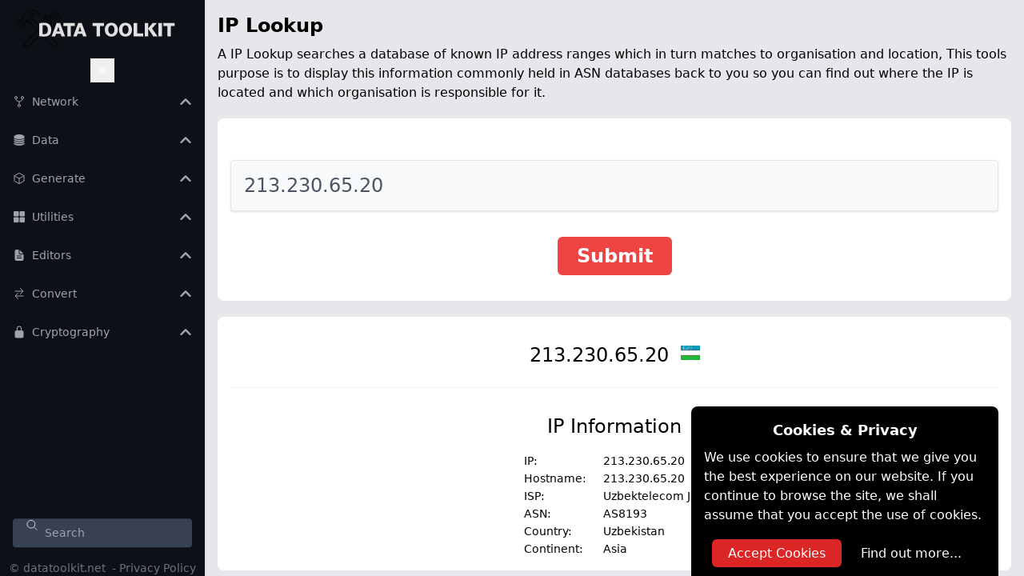

--- FILE ---
content_type: text/html; charset=utf-8
request_url: https://www.datatoolkit.net/network/lookup/213.230.65.20
body_size: 13241
content:
<!DOCTYPE html><html lang="en"><head><meta charSet="utf-8"/><meta name="viewport" content="width=device-width, initial-scale=1"/><link rel="stylesheet" href="/_next/static/css/8636b0a77f3cfc55.css" data-precedence="next"/><link rel="preload" as="script" fetchPriority="low" href="/_next/static/chunks/webpack-7658a1d7ea844eb6.js"/><script src="/_next/static/chunks/4bd1b696-100b9d70ed4e49c1.js" async=""></script><script src="/_next/static/chunks/1255-ecaa16943547460c.js" async=""></script><script src="/_next/static/chunks/main-app-2fa369db3db5cbf4.js" async=""></script><script src="/_next/static/chunks/8e1d74a4-3092d69325847c56.js" async=""></script><script src="/_next/static/chunks/9c4e2130-1a1de967727be7bb.js" async=""></script><script src="/_next/static/chunks/f7333993-c7be04fdec19a425.js" async=""></script><script src="/_next/static/chunks/c16f53c3-409df1246fc2628c.js" async=""></script><script src="/_next/static/chunks/2619-024c323f8ca0f6aa.js" async=""></script><script src="/_next/static/chunks/8285-30690b189eb07c03.js" async=""></script><script src="/_next/static/chunks/app/layout-81969cc0f79460de.js" async=""></script><script src="/_next/static/chunks/app/page-782da3351742fde2.js" async=""></script><script src="/_next/static/chunks/8199-7300e930a60c0768.js" async=""></script><script src="/_next/static/chunks/app/network/lookup/%5B%5B...lookup%5D%5D/page-02f4b0f126fd89da.js" async=""></script><link rel="icon" href="/favicon.ico" type="image/x-icon"/><link rel="shortcut icon" href="/favicon.ico" type="image/x-icon"/><link rel="canonical" href="https://www.datatoolkit.net/"/><meta name="theme-color" content="#3B82F6"/><script src="/_next/static/chunks/polyfills-42372ed130431b0a.js" noModule=""></script></head><body><div hidden=""><!--$?--><template id="B:0"></template><!--/$--></div><noscript><iframe src="https://www.googletagmanager.com/ns.html?id=GTM-WFKTLPLP" height="0" width="0" style="display: none; visibility: hidden;"></iframe></noscript><script>((a2, b2, c2, d2, e2, f2, g2, h2) => {
          let i2 = document.documentElement, j2 = ["light", "dark"];
          function k2(b3) {
            var c3;
            (Array.isArray(a2) ? a2 : [a2]).forEach((a3) => {
              let c4 = a3 === "class", d3 = c4 && f2 ? e2.map((a4) => f2[a4] || a4) : e2;
              c4 ? (i2.classList.remove(...d3), i2.classList.add(f2 && f2[b3] ? f2[b3] : b3)) : i2.setAttribute(a3, b3);
            }), c3 = b3, h2 && j2.includes(c3) && (i2.style.colorScheme = c3);
          }
          __name(k2, "k2");
          if (d2) k2(d2);
          else try {
            let a3 = localStorage.getItem(b2) || c2, d3 = g2 && a3 === "system" ? window.matchMedia("(prefers-color-scheme: dark)").matches ? "dark" : "light" : a3;
            k2(d3);
          } catch {
          }
        })("class","theme","system",null,["light","dark"],null,true,true)</script><!--$?--><template id="B:1"></template><!--/$--><div class="relative min-h-screen"><div class="w-full min-h-screen"><div class="flex h-screen bg-gray-200  dark:bg-back"><div class="fixed inset-0 z-20 block transition-opacity bg-black opacity-50 lg:hidden hidden"></div><div class=""><div class="absolute right-0 flex"></div><div class="p-1 xs:visible sm:visible lg:hidden xl:hidden bg-gray-800 text-white hover:bg-gray-700 hover:text-gray-200 p-2 fixed top-10 rounded-r"><button class="btn-menu" aria-label="Open Sidebar Menu" type="button"><svg stroke="currentColor" fill="currentColor" stroke-width="0" viewBox="0 0 448 512" class="ml-1 mr-1 w-8 h-8" height="lg" width="lg" xmlns="http://www.w3.org/2000/svg"><path d="M16 132h416c8.837 0 16-7.163 16-16V76c0-8.837-7.163-16-16-16H16C7.163 60 0 67.163 0 76v40c0 8.837 7.163 16 16 16zm0 160h416c8.837 0 16-7.163 16-16v-40c0-8.837-7.163-16-16-16H16c-8.837 0-16 7.163-16 16v40c0 8.837 7.163 16 16 16zm0 160h416c8.837 0 16-7.163 16-16v-40c0-8.837-7.163-16-16-16H16c-8.837 0-16 7.163-16 16v40c0 8.837 7.163 16 16 16z"></path></svg></button></div></div><aside class="fixed inset-y-0 left-0 z-[100] w-64 overflow-y-auto shadow cursor-pointer
        transition duration-300 ease-out transform 
        bg-sidebar dark:border-r dark:border-gray-800  lg:translate-x-0 lg:static 
        lg:inset-0 ease-in -translate-x-full"><header class="py-2 text-center"><svg version="1.2" xmlns="http://www.w3.org/2000/svg" viewBox="0 0 970 250" width="220" class="inline-block"><defs><image width="467" height="467" id="img1" href="[data-uri]"></image></defs><style></style><use id="hammer-and-wrench-svgrepo-com" style="opacity:0.4" href="#img1" transform="matrix(.535,0,0,.535,6,0)"></use><path id="DATA TOOLKIT " fill="#dfdfdf" aria-label="DATA TOOLKIT " d="m136.12 162.57v-68.85q0 0.1 1.84-0.51q1.83-0.71 5.4-1.53q3.67-0.81 8.88-1.43q5.3-0.71 12.03-0.71q9.28 0 16.42 2.75q7.25 2.76 12.24 7.76q5 4.89 7.55 11.83q2.65 6.93 2.65 15.4q0 9.08-2.24 16.12q-2.14 7.03-6.83 11.93q-4.59 4.9-11.84 7.45q-7.24 2.55-17.34 2.65q-4.89 0-9.99-0.41q-5.1-0.41-9.28-0.92q-4.19-0.51-6.84-1.02q-2.65-0.51-2.65-0.51zm28.46-59.87q-1.84 0-3.57 0.2q-1.63 0.1-2.96 0.31q-1.53 0.3-2.96 0.51l-0.1 47.33q0 0 0.82 0.2q0.91 0.2 2.24 0.41q1.43 0.2 3.06 0.3q1.73 0.11 3.37 0.11q5.71 0 9.48-1.53q3.78-1.64 6.02-4.7q2.35-3.16 3.26-7.75q0.92-4.59 0.92-10.61q0-2.04-0.3-4.59q-0.21-2.65-1.02-5.4q-0.72-2.76-2.15-5.41q-1.32-2.65-3.46-4.69q-2.15-2.14-5.31-3.37q-3.06-1.32-7.34-1.32zm77.42 8.67l-8.27 25.5h16.53l-8.06-25.5zm-36.72 52.63l27.23-72.83h19.28l27.24 72.83h-19.79l-4.49-13.57h-25.4l-4.59 13.57zm127.6-72.83v16.32h-21.72v56.51h-18.97v-56.51h-21.73v-16.32zm28.25 20.2l-8.26 25.5h16.53l-8.06-25.5zm-36.72 52.63l27.23-72.83h19.28l27.23 72.83h-19.78l-4.49-13.57h-25.4l-4.59 13.57zm169.12-72.83v16.32h-21.73v56.51h-18.97v-56.51h-21.73v-16.32zm4.9 36.42q0-7.96 2.34-14.79q2.45-6.94 7.04-12.04q4.59-5.2 11.22-8.16q6.73-2.96 15.3-2.96q8.57 0 15.2 2.96q6.73 2.96 11.32 8.16q4.59 5.1 6.94 12.04q2.45 6.83 2.45 14.79q0 7.95-2.45 14.89q-2.35 6.83-6.94 12.03q-4.59 5.1-11.32 8.06q-6.63 2.96-15.2 2.96q-8.57 0-15.3-2.96q-6.63-2.96-11.22-8.06q-4.59-5.2-7.04-12.03q-2.34-6.94-2.34-14.89zm18.97 0q0 4.08 0.92 8.36q0.92 4.18 2.96 7.65q2.04 3.47 5.2 5.71q3.26 2.25 7.85 2.25q4.59 0 7.75-2.25q3.27-2.24 5.31-5.71q2.04-3.47 2.96-7.65q0.91-4.28 0.91-8.36q0-4.08-0.91-8.27q-0.92-4.28-2.96-7.75q-2.04-3.47-5.31-5.71q-3.16-2.24-7.75-2.24q-4.59 0-7.85 2.24q-3.16 2.24-5.2 5.71q-2.04 3.47-2.96 7.75q-0.92 4.19-0.92 8.27zm58.96 0q0-7.96 2.34-14.79q2.45-6.94 7.04-12.04q4.59-5.2 11.22-8.16q6.73-2.96 15.3-2.96q8.57 0 15.2 2.96q6.73 2.96 11.32 8.16q4.59 5.1 6.94 12.04q2.44 6.83 2.44 14.79q0 7.95-2.44 14.89q-2.35 6.83-6.94 12.03q-4.59 5.1-11.32 8.06q-6.63 2.96-15.2 2.96q-8.57 0-15.3-2.96q-6.63-2.96-11.22-8.06q-4.59-5.2-7.04-12.03q-2.34-6.94-2.34-14.89zm18.97 0q0 4.08 0.92 8.36q0.91 4.18 2.95 7.65q2.04 3.47 5.21 5.71q3.26 2.25 7.85 2.25q4.59 0 7.75-2.25q3.27-2.24 5.31-5.71q2.04-3.47 2.95-7.65q0.92-4.28 0.92-8.36q0-4.08-0.92-8.27q-0.91-4.28-2.95-7.75q-2.04-3.47-5.31-5.71q-3.16-2.24-7.75-2.24q-4.59 0-7.85 2.24q-3.17 2.24-5.21 5.71q-2.04 3.47-2.95 7.75q-0.92 4.19-0.92 8.27zm62.01 36.41v-72.83h18.98v56.51h33.96v16.32zm61.61 0v-72.83h18.97v28.97l23.97-28.97h23.56l-26.92 29.68l30.29 43.15h-23.56l-27.34-41.11v41.11zm75.18 0v-72.83h18.97v72.83zm89.35-72.83v16.32h-21.73v56.51h-18.97v-56.51h-21.72v-16.32z"></path></svg></header><div class="flex items-top justify-center"><div class="relative z-20 inline-block text-left" data-headlessui-state=""><div class="flex items-center justify-center"><button class="cursor-pointer" id="headlessui-menu-button-_R_1qqqlb_" type="button" aria-haspopup="menu" aria-expanded="false" data-headlessui-state=""><div class="block px-2 py-2 h-full text-sm capitalize transition-colors duration-200  hover:text-gray-300  text-white"><svg stroke="currentColor" fill="currentColor" stroke-width="0" viewBox="0 0 24 24" aria-hidden="true" class="block dark:hidden" height="1em" width="1em" xmlns="http://www.w3.org/2000/svg"><path d="M12 2.25a.75.75 0 0 1 .75.75v2.25a.75.75 0 0 1-1.5 0V3a.75.75 0 0 1 .75-.75ZM7.5 12a4.5 4.5 0 1 1 9 0 4.5 4.5 0 0 1-9 0ZM18.894 6.166a.75.75 0 0 0-1.06-1.06l-1.591 1.59a.75.75 0 1 0 1.06 1.061l1.591-1.59ZM21.75 12a.75.75 0 0 1-.75.75h-2.25a.75.75 0 0 1 0-1.5H21a.75.75 0 0 1 .75.75ZM17.834 18.894a.75.75 0 0 0 1.06-1.06l-1.59-1.591a.75.75 0 1 0-1.061 1.06l1.59 1.591ZM12 18a.75.75 0 0 1 .75.75V21a.75.75 0 0 1-1.5 0v-2.25A.75.75 0 0 1 12 18ZM7.758 17.303a.75.75 0 0 0-1.061-1.06l-1.591 1.59a.75.75 0 0 0 1.06 1.061l1.591-1.59ZM6 12a.75.75 0 0 1-.75.75H3a.75.75 0 0 1 0-1.5h2.25A.75.75 0 0 1 6 12ZM6.697 7.757a.75.75 0 0 0 1.06-1.06l-1.59-1.591a.75.75 0 0 0-1.061 1.06l1.59 1.591Z"></path></svg><svg stroke="currentColor" fill="currentColor" stroke-width="0" viewBox="0 0 24 24" aria-hidden="true" class="hidden dark:block" height="1em" width="1em" xmlns="http://www.w3.org/2000/svg"><path fill-rule="evenodd" d="M9.528 1.718a.75.75 0 0 1 .162.819A8.97 8.97 0 0 0 9 6a9 9 0 0 0 9 9 8.97 8.97 0 0 0 3.463-.69.75.75 0 0 1 .981.98 10.503 10.503 0 0 1-9.694 6.46c-5.799 0-10.5-4.7-10.5-10.5 0-4.368 2.667-8.112 6.46-9.694a.75.75 0 0 1 .818.162Z" clip-rule="evenodd"></path></svg><span class="sr-only">Toggle theme</span></div></button></div></div></div><nav class="flex items-top justify-center  px-4"><ul class="false text-left w-full"><li class=""> <div class="flex flex-row items-center h-12 
            false text-gray-500 
             hover:text-gray-800 "><span class="inline-flex items-center justify-center h-6 w-6 pr-2 text-lg text-gray-400"><svg stroke="currentColor" fill="currentColor" stroke-width="0" viewBox="0 0 512 512" height="1em" width="1em" xmlns="http://www.w3.org/2000/svg"><circle cx="128" cy="96" r="48" fill="none" stroke-linecap="round" stroke-linejoin="round" stroke-width="32"></circle><circle cx="256" cy="416" r="48" fill="none" stroke-linecap="round" stroke-linejoin="round" stroke-width="32"></circle><path fill="none" stroke-linecap="round" stroke-linejoin="round" stroke-width="32" d="M256 256v112"></path><circle cx="384" cy="96" r="48" fill="none" stroke-linecap="round" stroke-linejoin="round" stroke-width="32"></circle><path fill="none" stroke-linecap="round" stroke-linejoin="round" stroke-width="32" d="M128 144c0 74.67 68.92 112 128 112m128-112c0 74.67-68.92 112-128 112"></path></svg></span><span class="text-sm font-medium justify-between text-gray-400 hover:text-gray-300 cursor-pointer">Network</span><span class="flex-1 object-right text-right text-gray-400 hover:text-gray-300"><svg stroke="currentColor" fill="currentColor" stroke-width="0" viewBox="0 0 448 512" class="inline-block" height="1em" width="1em" xmlns="http://www.w3.org/2000/svg"><path d="M240.971 130.524l194.343 194.343c9.373 9.373 9.373 24.569 0 33.941l-22.667 22.667c-9.357 9.357-24.522 9.375-33.901.04L224 227.495 69.255 381.516c-9.379 9.335-24.544 9.317-33.901-.04l-22.667-22.667c-9.373-9.373-9.373-24.569 0-33.941L207.03 130.525c9.372-9.373 24.568-9.373 33.941-.001z"></path></svg></span></div></li><li class=""> <div class="flex flex-row items-center h-12 
            false text-gray-500 
             hover:text-gray-800 "><span class="inline-flex items-center justify-center h-6 w-6 pr-2 text-lg text-gray-400"><svg stroke="currentColor" fill="currentColor" stroke-width="0" viewBox="0 0 512 512" height="1em" width="1em" xmlns="http://www.w3.org/2000/svg"><path d="M409.43 389.87C362 410 305.4 421.05 256 421.05s-105.87-11.3-153.44-31.18S48 353.16 48 353.16v38.2c0 31.15 18 43.64 67.32 64.35C153.13 471.59 203.18 480 256 480s102.87-8.41 140.68-24.29C446 435 464 422.51 464 391.36v-38.2s-7.14 16.59-54.57 36.71zM63.69 173.22c11.23 9.84 27.82 19.49 48 27.92 42.48 17.76 96.45 28.37 144.36 28.37s101.88-10.61 144.36-28.37c20.13-8.43 36.72-18.08 47.95-27.92 6.06-5.31 10.85-10.12 13.47-12.85a8 8 0 0 0 2.22-5.54v-26.16c-.84-28.79-24.71-54.41-67.21-72.14C358.83 40.71 308.84 32 256 32s-102.83 8.71-140.74 24.53C72.85 74.22 49 99.78 48.05 128.5v26.33a8 8 0 0 0 2.21 5.54c2.58 2.73 7.36 7.54 13.43 12.85z"></path><path d="M409.43 221.91C365 241 305.4 253.09 256 253.09s-108.87-12.27-153.43-31.18S48 185.2 48 185.2v47.36c.08 7.52 5.5 16.2 15.69 25.13 11.24 9.84 27.82 19.5 48 27.92C154.12 303.38 208.09 314 256 314s101.88-10.6 144.36-28.37c20.13-8.42 36.72-18.08 47.95-27.92 10.25-9 15.68-17.71 15.69-25.27V185.2s-10.13 17.62-54.57 36.71z"></path><path d="M409.43 306.38C362 326 305.4 337.56 256 337.56s-109.87-12.8-153.43-31.18S48 269.67 48 269.67v46.25c0 7.55 5.44 16.28 15.69 25.26 11.23 9.84 27.81 19.5 48 27.92 42.48 17.77 96.44 28.37 144.36 28.37s101.88-10.6 144.36-28.37c20.13-8.43 36.72-18.08 47.95-27.92 10.19-8.93 15.61-17.61 15.69-25.13v-46.38s-7.18 17.09-54.62 36.71z"></path></svg></span><span class="text-sm font-medium justify-between text-gray-400 hover:text-gray-300 cursor-pointer">Data</span><span class="flex-1 object-right text-right text-gray-400 hover:text-gray-300"><svg stroke="currentColor" fill="currentColor" stroke-width="0" viewBox="0 0 448 512" class="inline-block" height="1em" width="1em" xmlns="http://www.w3.org/2000/svg"><path d="M240.971 130.524l194.343 194.343c9.373 9.373 9.373 24.569 0 33.941l-22.667 22.667c-9.357 9.357-24.522 9.375-33.901.04L224 227.495 69.255 381.516c-9.379 9.335-24.544 9.317-33.901-.04l-22.667-22.667c-9.373-9.373-9.373-24.569 0-33.941L207.03 130.525c9.372-9.373 24.568-9.373 33.941-.001z"></path></svg></span></div></li><li class=""> <div class="flex flex-row items-center h-12 
            false text-gray-500 
             hover:text-gray-800 "><span class="inline-flex items-center justify-center h-6 w-6 pr-2 text-lg text-gray-400"><svg stroke="currentColor" fill="currentColor" stroke-width="0" viewBox="0 0 512 512" height="1em" width="1em" xmlns="http://www.w3.org/2000/svg"><path fill="none" stroke-linecap="round" stroke-linejoin="round" stroke-width="32" d="M448 341.37V170.61A32 32 0 0 0 432.11 143l-152-88.46a47.94 47.94 0 0 0-48.24 0L79.89 143A32 32 0 0 0 64 170.61v170.76A32 32 0 0 0 79.89 369l152 88.46a48 48 0 0 0 48.24 0l152-88.46A32 32 0 0 0 448 341.37z"></path><path fill="none" stroke-linecap="round" stroke-linejoin="round" stroke-width="32" d="m69 153.99 187 110 187-110m-187 310v-200"></path></svg></span><span class="text-sm font-medium justify-between text-gray-400 hover:text-gray-300 cursor-pointer">Generate</span><span class="flex-1 object-right text-right text-gray-400 hover:text-gray-300"><svg stroke="currentColor" fill="currentColor" stroke-width="0" viewBox="0 0 448 512" class="inline-block" height="1em" width="1em" xmlns="http://www.w3.org/2000/svg"><path d="M240.971 130.524l194.343 194.343c9.373 9.373 9.373 24.569 0 33.941l-22.667 22.667c-9.357 9.357-24.522 9.375-33.901.04L224 227.495 69.255 381.516c-9.379 9.335-24.544 9.317-33.901-.04l-22.667-22.667c-9.373-9.373-9.373-24.569 0-33.941L207.03 130.525c9.372-9.373 24.568-9.373 33.941-.001z"></path></svg></span></div></li><li class=""> <div class="flex flex-row items-center h-12 
            false text-gray-500 
             hover:text-gray-800 "><span class="inline-flex items-center justify-center h-6 w-6 pr-2 text-lg text-gray-400"><svg stroke="currentColor" fill="currentColor" stroke-width="0" viewBox="0 0 512 512" height="1em" width="1em" xmlns="http://www.w3.org/2000/svg"><path d="M204 240H68a36 36 0 0 1-36-36V68a36 36 0 0 1 36-36h136a36 36 0 0 1 36 36v136a36 36 0 0 1-36 36zm240 0H308a36 36 0 0 1-36-36V68a36 36 0 0 1 36-36h136a36 36 0 0 1 36 36v136a36 36 0 0 1-36 36zM204 480H68a36 36 0 0 1-36-36V308a36 36 0 0 1 36-36h136a36 36 0 0 1 36 36v136a36 36 0 0 1-36 36zm240 0H308a36 36 0 0 1-36-36V308a36 36 0 0 1 36-36h136a36 36 0 0 1 36 36v136a36 36 0 0 1-36 36z"></path></svg></span><span class="text-sm font-medium justify-between text-gray-400 hover:text-gray-300 cursor-pointer">Utilities</span><span class="flex-1 object-right text-right text-gray-400 hover:text-gray-300"><svg stroke="currentColor" fill="currentColor" stroke-width="0" viewBox="0 0 448 512" class="inline-block" height="1em" width="1em" xmlns="http://www.w3.org/2000/svg"><path d="M240.971 130.524l194.343 194.343c9.373 9.373 9.373 24.569 0 33.941l-22.667 22.667c-9.357 9.357-24.522 9.375-33.901.04L224 227.495 69.255 381.516c-9.379 9.335-24.544 9.317-33.901-.04l-22.667-22.667c-9.373-9.373-9.373-24.569 0-33.941L207.03 130.525c9.372-9.373 24.568-9.373 33.941-.001z"></path></svg></span></div></li><li class=""> <div class="flex flex-row items-center h-12 
            false text-gray-500 
             hover:text-gray-800 "><span class="inline-flex items-center justify-center h-6 w-6 pr-2 text-lg text-gray-400"><svg stroke="currentColor" fill="currentColor" stroke-width="0" viewBox="0 0 512 512" height="1em" width="1em" xmlns="http://www.w3.org/2000/svg"><path d="M428 224H288a48 48 0 0 1-48-48V36a4 4 0 0 0-4-4h-92a64 64 0 0 0-64 64v320a64 64 0 0 0 64 64h224a64 64 0 0 0 64-64V228a4 4 0 0 0-4-4zm-92 160H176a16 16 0 0 1 0-32h160a16 16 0 0 1 0 32zm0-80H176a16 16 0 0 1 0-32h160a16 16 0 0 1 0 32z"></path><path d="M419.22 188.59 275.41 44.78a2 2 0 0 0-3.41 1.41V176a16 16 0 0 0 16 16h129.81a2 2 0 0 0 1.41-3.41z"></path></svg></span><span class="text-sm font-medium justify-between text-gray-400 hover:text-gray-300 cursor-pointer">Editors</span><span class="flex-1 object-right text-right text-gray-400 hover:text-gray-300"><svg stroke="currentColor" fill="currentColor" stroke-width="0" viewBox="0 0 448 512" class="inline-block" height="1em" width="1em" xmlns="http://www.w3.org/2000/svg"><path d="M240.971 130.524l194.343 194.343c9.373 9.373 9.373 24.569 0 33.941l-22.667 22.667c-9.357 9.357-24.522 9.375-33.901.04L224 227.495 69.255 381.516c-9.379 9.335-24.544 9.317-33.901-.04l-22.667-22.667c-9.373-9.373-9.373-24.569 0-33.941L207.03 130.525c9.372-9.373 24.568-9.373 33.941-.001z"></path></svg></span></div></li><li class=""> <div class="flex flex-row items-center h-12 
            false text-gray-500 
             hover:text-gray-800 "><span class="inline-flex items-center justify-center h-6 w-6 pr-2 text-lg text-gray-400"><svg stroke="currentColor" fill="currentColor" stroke-width="0" viewBox="0 0 512 512" height="1em" width="1em" xmlns="http://www.w3.org/2000/svg"><path fill="none" stroke-linecap="round" stroke-linejoin="round" stroke-width="32" d="m304 48 112 112-112 112m94.87-112H96m112 304L96 352l112-112m-94 112h302"></path></svg></span><span class="text-sm font-medium justify-between text-gray-400 hover:text-gray-300 cursor-pointer">Convert</span><span class="flex-1 object-right text-right text-gray-400 hover:text-gray-300"><svg stroke="currentColor" fill="currentColor" stroke-width="0" viewBox="0 0 448 512" class="inline-block" height="1em" width="1em" xmlns="http://www.w3.org/2000/svg"><path d="M240.971 130.524l194.343 194.343c9.373 9.373 9.373 24.569 0 33.941l-22.667 22.667c-9.357 9.357-24.522 9.375-33.901.04L224 227.495 69.255 381.516c-9.379 9.335-24.544 9.317-33.901-.04l-22.667-22.667c-9.373-9.373-9.373-24.569 0-33.941L207.03 130.525c9.372-9.373 24.568-9.373 33.941-.001z"></path></svg></span></div></li><li class=""> <div class="flex flex-row items-center h-12 
            false text-gray-500 
             hover:text-gray-800 "><span class="inline-flex items-center justify-center h-6 w-6 pr-2 text-lg text-gray-400"><svg stroke="currentColor" fill="currentColor" stroke-width="0" viewBox="0 0 512 512" height="1em" width="1em" xmlns="http://www.w3.org/2000/svg"><path d="M368 192h-16v-80a96 96 0 1 0-192 0v80h-16a64.07 64.07 0 0 0-64 64v176a64.07 64.07 0 0 0 64 64h224a64.07 64.07 0 0 0 64-64V256a64.07 64.07 0 0 0-64-64zm-48 0H192v-80a64 64 0 1 1 128 0z"></path></svg></span><span class="text-sm font-medium justify-between text-gray-400 hover:text-gray-300 cursor-pointer">Cryptography</span><span class="flex-1 object-right text-right text-gray-400 hover:text-gray-300"><svg stroke="currentColor" fill="currentColor" stroke-width="0" viewBox="0 0 448 512" class="inline-block" height="1em" width="1em" xmlns="http://www.w3.org/2000/svg"><path d="M240.971 130.524l194.343 194.343c9.373 9.373 9.373 24.569 0 33.941l-22.667 22.667c-9.357 9.357-24.522 9.375-33.901.04L224 227.495 69.255 381.516c-9.379 9.335-24.544 9.317-33.901-.04l-22.667-22.667c-9.373-9.373-9.373-24.569 0-33.941L207.03 130.525c9.372-9.373 24.568-9.373 33.941-.001z"></path></svg></span></div></li></ul></nav><div class="sticky z-50 w-full bg-sidebar " style="top:calc(100vh - 80px)"><div class="p-2 px-4"><div class="relative w-full"><div class="text-gray-300 absolute ml-4 inset-0 m-auto w-4 h-4 "><svg stroke="currentColor" fill="currentColor" stroke-width="0" viewBox="0 0 512 512" height="1em" width="1em" xmlns="http://www.w3.org/2000/svg"><path fill="none" stroke-miterlimit="10" stroke-width="32" d="M221.09 64a157.09 157.09 0 1 0 157.09 157.09A157.1 157.1 0 0 0 221.09 64z"></path><path fill="none" stroke-linecap="round" stroke-miterlimit="10" stroke-width="32" d="M338.29 338.29 448 448"></path></svg></div><input class="bg-gray-700 focus:outline-none focus:ring-1 focus:ring-gray-100 rounded w-full text-sm text-gray-300 placeholder-gray-400 bg-gray-200 pl-10 py-2" type="text" placeholder="Search" value=""/></div></div><div class="w-full pt-2 text-center text-gray-500 text-sm"><span class="pr-1">	© datatoolkit.net </span>-<a class="hover:text-gray-200 pl-1" href="/privacy-policy">Privacy Policy</a></div></div></aside><div class="flex flex-col flex-1 overflow-x-hidden"><main class=" p-2 pl-14 lg:pl-2"><div class="content-box p-2" style="flex-grow:2;flex-basis:0%"><article><h1 class="dark:text-white font-bold text-2xl mb-2 ">IP Lookup</h1><section><p class="dark:text-white dark:text-opacity-90"> <!-- -->A IP Lookup searches a database of known IP address ranges which in turn matches to organisation and location,  This tools purpose is to display this information commonly held in ASN databases back to you so you can find out where the IP is located and which  organisation is responsible for it.</p></section></article><div class="p-4 bg-white text-2xl text-center  mt-5 rounded-lg dark:bg-paneldark dark:text-white undefined"><div class="flex justify-center items-center  w-full py-8"><input type="text" id="shans" placeholder="Ip Address (IpV4/IpV6)" class="shadow appearance-none border border-gray-200 focus:border-gray-300 rounded w-full py-4 px-4 text-gray-600 mt-1 leading-tight focus:outline-none focus:shadow-outline bg-gray-50 dark:bg-slate-600 dark:text-white  " value="213.230.65.20"/></div><button class=" rounded-md  focus:outline-none text-white bg-red-500 hover:bg-red-600 px-6 py-2  font-bold transition-all fade in mb-4"><div>Submit<!-- --> </div></button></div><!--$?--><template id="B:2"></template><!--/$--></div></main></div></div></div></div><script>requestAnimationFrame(function(){$RT=performance.now()});</script><script src="/_next/static/chunks/webpack-7658a1d7ea844eb6.js" id="_R_" async=""></script><div hidden id="S:1"><style>
#nprogress {
  pointer-events: none;
}

#nprogress .bar {
  background: #384963;

  position: fixed;
  z-index: 99999;
  top: 0;
  left: 0;

  width: 100%;
  height: 4px;
}

/* Fancy blur effect */
#nprogress .peg {
  display: block;
  position: absolute;
  right: 0px;
  width: 100px;
  height: 100%;
  box-shadow: 0 0 10px #384963, 0 0 5px #384963;
  opacity: 1.0;

  -webkit-transform: rotate(3deg) translate(0px, -4px);
      -ms-transform: rotate(3deg) translate(0px, -4px);
          transform: rotate(3deg) translate(0px, -4px);
}

/* Remove these to get rid of the spinner */
#nprogress .spinner {
  display: block;
  position: fixed;
  z-index: 1031;
  top: 15px;
  bottom: auto;
  right: 15px;
  left: auto;
}

#nprogress .spinner-icon {
  width: 18px;
  height: 18px;
  box-sizing: border-box;

  border: solid 2px transparent;
  border-top-color: #384963;
  border-left-color: #384963;
  border-radius: 50%;

  -webkit-animation: nprogress-spinner 400ms linear infinite;
          animation: nprogress-spinner 400ms linear infinite;
}

.nprogress-custom-parent {
  overflow: hidden;
  position: relative;
}

.nprogress-custom-parent #nprogress .spinner,
.nprogress-custom-parent #nprogress .bar {
  position: absolute;
}

@-webkit-keyframes nprogress-spinner {
  0%   { -webkit-transform: rotate(0deg); }
  100% { -webkit-transform: rotate(360deg); }
}
@keyframes nprogress-spinner {
  0%   { transform: rotate(0deg); }
  100% { transform: rotate(360deg); }
}
</style></div><script>$RB=[];$RV=function(a){$RT=performance.now();for(var b=0;b<a.length;b+=2){var c=a[b],e=a[b+1];null!==e.parentNode&&e.parentNode.removeChild(e);var f=c.parentNode;if(f){var g=c.previousSibling,h=0;do{if(c&&8===c.nodeType){var d=c.data;if("/$"===d||"/&"===d)if(0===h)break;else h--;else"$"!==d&&"$?"!==d&&"$~"!==d&&"$!"!==d&&"&"!==d||h++}d=c.nextSibling;f.removeChild(c);c=d}while(c);for(;e.firstChild;)f.insertBefore(e.firstChild,c);g.data="$";g._reactRetry&&requestAnimationFrame(g._reactRetry)}}a.length=0};
$RC=function(a,b){if(b=document.getElementById(b))(a=document.getElementById(a))?(a.previousSibling.data="$~",$RB.push(a,b),2===$RB.length&&("number"!==typeof $RT?requestAnimationFrame($RV.bind(null,$RB)):(a=performance.now(),setTimeout($RV.bind(null,$RB),2300>a&&2E3<a?2300-a:$RT+300-a)))):b.parentNode.removeChild(b)};$RC("B:1","S:1")</script><title>IP Lookup | DataToolkit | DataToolkit</title><meta name="description" content="A IP Lookup searches a database of known IP address ranges which in turn matches to organisation and location,  This tools purpose is to display this information commonly held in ASN databases back to you so you can find out where the IP is located and which  organisation is responsible for it."/><meta name="author" content="DataToolkit"/><meta name="keywords" content="developer tools,online tools,encryption tools,AES encryption,RSA encryption,network tools,WHOIS lookup,IP address lookup,reverse DNS,password generator,UUID generator,Base64 encoder,Base64 decoder,markdown editor,word to markdown,hash generator,MD5 hash,SHA256 hash,text utilities,character counter,free developer utilities"/><meta name="creator" content="DataToolkit"/><meta name="publisher" content="DataToolkit"/><meta name="robots" content="index, follow"/><meta name="googlebot" content="index, follow, max-video-preview:-1, max-image-preview:large, max-snippet:-1"/><link rel="canonical" href="https://www.datatoolkit.net"/><meta name="format-detection" content="telephone=no, address=no, email=no"/><meta property="og:title" content="DataToolkit - Free Online Developer Tools &amp; Utilities"/><meta property="og:description" content="Free online tools for developers: encryption, network utilities, text processing, generators, and more. No registration required."/><meta property="og:url" content="https://www.datatoolkit.net"/><meta property="og:site_name" content="DataToolkit"/><meta property="og:locale" content="en_US"/><meta property="og:image" content="https://www.datatoolkit.net/og-image.png"/><meta property="og:image:width" content="1200"/><meta property="og:image:height" content="630"/><meta property="og:image:alt" content="DataToolkit - Developer Tools"/><meta property="og:type" content="website"/><meta name="twitter:card" content="summary_large_image"/><meta name="twitter:creator" content="@datatoolkit"/><meta name="twitter:title" content="DataToolkit - Free Online Developer Tools &amp; Utilities"/><meta name="twitter:description" content="Free online tools for developers: encryption, network utilities, text processing, generators, and more."/><meta name="twitter:image" content="https://www.datatoolkit.net/og-image.png"/><link rel="icon" href="/favicon.ico"/><script >document.querySelectorAll('body link[rel="icon"], body link[rel="apple-touch-icon"]').forEach(el => document.head.appendChild(el))</script><div hidden id="S:2"></div><script>$RC("B:2","S:2")</script><div hidden id="S:0"></div><script>$RC("B:0","S:0")</script><script>(self.__next_f=self.__next_f||[]).push([0])</script><script>self.__next_f.push([1,"1:\"$Sreact.fragment\"\n2:I[41402,[\"6711\",\"static/chunks/8e1d74a4-3092d69325847c56.js\",\"512\",\"static/chunks/9c4e2130-1a1de967727be7bb.js\",\"5760\",\"static/chunks/f7333993-c7be04fdec19a425.js\",\"2545\",\"static/chunks/c16f53c3-409df1246fc2628c.js\",\"2619\",\"static/chunks/2619-024c323f8ca0f6aa.js\",\"8285\",\"static/chunks/8285-30690b189eb07c03.js\",\"7177\",\"static/chunks/app/layout-81969cc0f79460de.js\"],\"\"]\n3:I[31401,[\"6711\",\"static/chunks/8e1d74a4-3092d69325847c56.js\",\"512\",\"static/chunks/9c4e2130-1a1de967727be7bb.js\",\"5760\",\"static/chunks/f7333993-c7be04fdec19a425.js\",\"2545\",\"static/chunks/c16f53c3-409df1246fc2628c.js\",\"2619\",\"static/chunks/2619-024c323f8ca0f6aa.js\",\"8285\",\"static/chunks/8285-30690b189eb07c03.js\",\"7177\",\"static/chunks/app/layout-81969cc0f79460de.js\"],\"default\"]\n4:I[9766,[],\"\"]\n5:I[98924,[],\"\"]\n6:I[52619,[\"2619\",\"static/chunks/2619-024c323f8ca0f6aa.js\",\"8974\",\"static/chunks/app/page-782da3351742fde2.js\"],\"\"]\na:I[57150,[],\"\"]\nc:I[24431,[],\"OutletBoundary\"]\ne:I[15278,[],\"AsyncMetadataOutlet\"]\n10:I[24431,[],\"ViewportBoundary\"]\n12:I[24431,[],\"MetadataBoundary\"]\n13:\"$Sreact.suspense\"\n15:I[81696,[\"6711\",\"static/chunks/8e1d74a4-3092d69325847c56.js\",\"8199\",\"static/chunks/8199-7300e930a60c0768.js\",\"9393\",\"static/chunks/app/network/lookup/%5B%5B...lookup%5D%5D/page-02f4b0f126fd89da.js\"],\"default\"]\n16:I[80622,[],\"IconMark\"]\n:HL[\"/_next/static/css/8636b0a77f3cfc55.css\",\"style\"]\n0:{\"P\":null,\"b\":\"cd-nPpQ5wsHfImzk92AvS\",\"p\":\"\",\"c\":[\"\",\"network\",\"lookup\",\"213.230.65.20\"],\"i\":false,\"f\":[[[\"\",{\"children\":[\"network\",{\"children\":[\"lookup\",{\"children\":[[\"lookup\",\"213.230.65.20\",\"oc\"],{\"children\":[\"__PAGE__\",{}]}]}]}]},\"$undefined\",\"$undefined\",true],[\"\",[\"$\",\"$1\",\"c\",{\"children\":[[[\"$\",\"link\",\"0\",{\"rel\":\"stylesheet\",\"href\":\"/_next/static/css/8636b0a77f3cfc55.css\",\"precedence\":\"next\",\"crossOrigin\":\"$undefined\",\"nonce\":\"$undefined\"}]],[\"$\",\"html\",null,{\"lang\":\"en\",\"suppressHydrationWarning\":true,\"children\":[[\"$\",\"head\",null,{\"children\":[[\"$\",\"link\",null,{\"rel\":\"icon\",\"href\":\"/favicon.ico\",\"type\":\"image/x-icon\"}],[\"$\",\"link\",null,{\"rel\":\"shortcut icon\",\"href\":\"/favicon.ico\",\"type\":\"image/x-icon\"}],[\"$\",\"link\",null,{\"rel\":\"canonical\",\"href\":\"https://www.datatoolkit.net/\"}],[\"$\",\"meta\",null,{\"name\":\"theme-color\",\"content\":\"#3B82F6\"}],[\"$\",\"$L2\",null,{\"id\":\"google-tag-manager\",\"strategy\":\"afterInteractive\",\"children\":\"\\n            (function(w,d,s,l,i){w[l]=w[l]||[];w[l].push({'gtm.start':\\n            new Date().getTime(),event:'gtm.js'});var f=d.getElementsByTagName(s)[0],\\n            j=d.createElement(s),dl=l!='dataLayer'?'\u0026l='+l:'';j.async=true;j.src=\\n            'https://www.googletagmanager.com/gtm.js?id='+i+dl;f.parentNode.insertBefore(j,f);\\n            })(window,document,'script','dataLayer','GTM-WFKTLPLP');\\n          \"}],[\"$\",\"$L2\",null,{\"id\":\"structured-data\",\"type\":\"application/ld+json\",\"children\":\"{\\\"@context\\\":\\\"https://schema.org\\\",\\\"@type\\\":\\\"WebSite\\\",\\\"url\\\":\\\"https://www.datatoolkit.net/\\\",\\\"name\\\":\\\"DataToolkit\\\",\\\"description\\\":\\\"Free online developer tools for encryption, network diagnostics, text processing, and data conversion\\\",\\\"publisher\\\":{\\\"@type\\\":\\\"Organization\\\",\\\"name\\\":\\\"DataToolkit\\\",\\\"logo\\\":{\\\"@type\\\":\\\"ImageObject\\\",\\\"url\\\":\\\"https://www.datatoolkit.net/logo.png\\\"}},\\\"potentialAction\\\":{\\\"@type\\\":\\\"SearchAction\\\",\\\"target\\\":\\\"https://www.datatoolkit.net/?s={search_term_string}\\\",\\\"query-input\\\":\\\"required name=search_term_string\\\"},\\\"image\\\":\\\"https://www.datatoolkit.net/og-image.png\\\"}\"}]]}],[\"$\",\"body\",null,{\"children\":[[\"$\",\"noscript\",null,{\"dangerouslySetInnerHTML\":{\"__html\":\"\u003ciframe src=\\\"https://www.googletagmanager.com/ns.html?id=GTM-WFKTLPLP\\\" height=\\\"0\\\" width=\\\"0\\\" style=\\\"display: none; visibility: hidden;\\\"\u003e\u003c/iframe\u003e\"}}],[\"$\",\"$L3\",null,{\"children\":[\"$\",\"$L4\",null,{\"parallelRouterKey\":\"children\",\"error\":\"$undefined\",\"errorStyles\":\"$undefined\",\"errorScripts\":\"$undefined\",\"template\":[\"$\",\"$L5\",null,{}],\"templateStyles\":\"$undefined\",\"templateScripts\":\"$undefined\",\"notFound\":[[\"$\",\"div\",null,{\"className\":\"flex items-center justify-center pt-20\",\"children\":[\"$\",\"div\",null,{\"className\":\"p-4 space-y-"])</script><script>self.__next_f.push([1,"4\",\"children\":[\"$\",\"div\",null,{\"className\":\"flex flex-col items-start space-y-3 sm:flex-row sm:space-y-0 sm:items-center sm:space-x-3\",\"children\":[[\"$\",\"p\",null,{\"className\":\"font-semibold text-red-500 text-9xl dark:text-red-600\",\"children\":\"404\"}],[\"$\",\"div\",null,{\"className\":\"space-y-1 pl-2\",\"children\":[[\"$\",\"h1\",null,{\"id\":\"pageTitle\",\"className\":\"flex items-center space-x-2\",\"children\":[\"$\",\"span\",null,{\"className\":\"text-xl font-medium text-gray-600 sm:text-2xl dark:text-light\",\"children\":\"Oops! Page not found.\"}]}],[\"$\",\"p\",null,{\"className\":\"text-base font-normal text-gray-600 dark:text-gray-300\",\"children\":\"The page you ara looking for was not found.\"}],[\"$\",\"p\",null,{\"className\":\"text-base font-normal text-gray-600 dark:text-gray-300\",\"children\":[\"You may return to  \",[\"$\",\"$L6\",null,{\"href\":\"/\",\"className\":\"text-blue-600 hover:underline dark:text-blue-500\",\"children\":\"home page\"}],\" or try or you could try a different url\"]}]]}]]}]}]}],[]],\"forbidden\":\"$undefined\",\"unauthorized\":\"$undefined\"}]}]]}]]}]]}],{\"children\":[\"network\",[\"$\",\"$1\",\"c\",{\"children\":[null,[\"$\",\"$L4\",null,{\"parallelRouterKey\":\"children\",\"error\":\"$undefined\",\"errorStyles\":\"$undefined\",\"errorScripts\":\"$undefined\",\"template\":[\"$\",\"$L5\",null,{}],\"templateStyles\":\"$undefined\",\"templateScripts\":\"$undefined\",\"notFound\":\"$undefined\",\"forbidden\":\"$undefined\",\"unauthorized\":\"$undefined\"}]]}],{\"children\":[\"lookup\",[\"$\",\"$1\",\"c\",{\"children\":[null,[\"$\",\"$L4\",null,{\"parallelRouterKey\":\"children\",\"error\":\"$undefined\",\"errorStyles\":\"$undefined\",\"errorScripts\":\"$undefined\",\"template\":[\"$\",\"$L5\",null,{}],\"templateStyles\":\"$undefined\",\"templateScripts\":\"$undefined\",\"notFound\":\"$undefined\",\"forbidden\":\"$undefined\",\"unauthorized\":\"$undefined\"}]]}],{\"children\":[[\"lookup\",\"213.230.65.20\",\"oc\"],[\"$\",\"$1\",\"c\",{\"children\":[null,[\"$\",\"$L4\",null,{\"parallelRouterKey\":\"children\",\"error\":\"$undefined\",\"errorStyles\":\"$undefined\",\"errorScripts\":\"$undefined\",\"template\":\"$L7\",\"templateStyles\":\"$undefined\",\"templateScripts\":\"$undefined\",\"notFound\":\"$undefined\",\"forbidden\":\"$undefined\",\"unauthorized\":\"$undefined\"}]]}],{\"children\":[\"__PAGE__\",\"$L8\",{},null,false]},null,false]},null,false]},null,false]},null,false],\"$L9\",false]],\"m\":\"$undefined\",\"G\":[\"$a\",[]],\"s\":false,\"S\":false}\n7:[\"$\",\"$L5\",null,{}]\n8:[\"$\",\"$1\",\"c\",{\"children\":[\"$Lb\",null,[\"$\",\"$Lc\",null,{\"children\":[\"$Ld\",[\"$\",\"$Le\",null,{\"promise\":\"$@f\"}]]}]]}]\n9:[\"$\",\"$1\",\"h\",{\"children\":[null,[[\"$\",\"$L10\",null,{\"children\":\"$L11\"}],null],[\"$\",\"$L12\",null,{\"children\":[\"$\",\"div\",null,{\"hidden\":true,\"children\":[\"$\",\"$13\",null,{\"fallback\":null,\"children\":\"$L14\"}]}]}]]}]\nb:[\"$\",\"$L15\",null,{\"title\":\"IP Lookup\",\"description\":\"A IP Lookup searches a database of known IP address ranges which in turn matches to organisation and location,  This tools purpose is to display this information commonly held in ASN databases back to you so you can find out where the IP is located and which  organisation is responsible for it.\",\"lookup\":\"213.230.65.20\"}]\n11:[[\"$\",\"meta\",\"0\",{\"charSet\":\"utf-8\"}],[\"$\",\"meta\",\"1\",{\"name\":\"viewport\",\"content\":\"width=device-width, initial-scale=1\"}]]\nd:null\nf:{\"metadata\":[[\"$\",\"title\",\"0\",{\"children\":\"IP Lookup | DataToolkit | DataToolkit\"}],[\"$\",\"meta\",\"1\",{\"name\":\"description\",\"content\":\"A IP Lookup searches a database of known IP address ranges which in turn matches to organisation and location,  This tools purpose is to display this information commonly held in ASN databases back to you so you can find out where the IP is located and which  organisation is responsible for it.\"}],[\"$\",\"meta\",\"2\",{\"name\":\"author\",\"content\":\"DataToolkit\"}],[\"$\",\"meta\",\"3\",{\"name\":\"keywords\",\"content\":\"developer tools,online tools,encryption tools,AES encryption,RSA encryption,network tools,WHOIS lookup,IP address lookup,reverse DNS,password generator,UUID generator,Base64 encoder,Base64 decoder,markdown editor,word to markdown,hash generator,MD5 hash,SHA256 hash,text utilities,character counter,free developer utilities\"}],[\"$\",\"meta\",\"4\",{\"name\":\"creator\",\"content\":\"DataToolkit\"}],[\"$\",\"meta\",\"5\",{\"name\":\"publisher\",\"content\":\"Data"])</script><script>self.__next_f.push([1,"Toolkit\"}],[\"$\",\"meta\",\"6\",{\"name\":\"robots\",\"content\":\"index, follow\"}],[\"$\",\"meta\",\"7\",{\"name\":\"googlebot\",\"content\":\"index, follow, max-video-preview:-1, max-image-preview:large, max-snippet:-1\"}],[\"$\",\"link\",\"8\",{\"rel\":\"canonical\",\"href\":\"https://www.datatoolkit.net\"}],[\"$\",\"meta\",\"9\",{\"name\":\"format-detection\",\"content\":\"telephone=no, address=no, email=no\"}],[\"$\",\"meta\",\"10\",{\"property\":\"og:title\",\"content\":\"DataToolkit - Free Online Developer Tools \u0026 Utilities\"}],[\"$\",\"meta\",\"11\",{\"property\":\"og:description\",\"content\":\"Free online tools for developers: encryption, network utilities, text processing, generators, and more. No registration required.\"}],[\"$\",\"meta\",\"12\",{\"property\":\"og:url\",\"content\":\"https://www.datatoolkit.net\"}],[\"$\",\"meta\",\"13\",{\"property\":\"og:site_name\",\"content\":\"DataToolkit\"}],[\"$\",\"meta\",\"14\",{\"property\":\"og:locale\",\"content\":\"en_US\"}],[\"$\",\"meta\",\"15\",{\"property\":\"og:image\",\"content\":\"https://www.datatoolkit.net/og-image.png\"}],[\"$\",\"meta\",\"16\",{\"property\":\"og:image:width\",\"content\":\"1200\"}],[\"$\",\"meta\",\"17\",{\"property\":\"og:image:height\",\"content\":\"630\"}],[\"$\",\"meta\",\"18\",{\"property\":\"og:image:alt\",\"content\":\"DataToolkit - Developer Tools\"}],[\"$\",\"meta\",\"19\",{\"property\":\"og:type\",\"content\":\"website\"}],[\"$\",\"meta\",\"20\",{\"name\":\"twitter:card\",\"content\":\"summary_large_image\"}],[\"$\",\"meta\",\"21\",{\"name\":\"twitter:creator\",\"content\":\"@datatoolkit\"}],[\"$\",\"meta\",\"22\",{\"name\":\"twitter:title\",\"content\":\"DataToolkit - Free Online Developer Tools \u0026 Utilities\"}],[\"$\",\"meta\",\"23\",{\"name\":\"twitter:description\",\"content\":\"Free online tools for developers: encryption, network utilities, text processing, generators, and more.\"}],[\"$\",\"meta\",\"24\",{\"name\":\"twitter:image\",\"content\":\"https://www.datatoolkit.net/og-image.png\"}],[\"$\",\"link\",\"25\",{\"rel\":\"icon\",\"href\":\"/favicon.ico\"}],[\"$\",\"$L16\",\"26\",{}]],\"error\":null,\"digest\":\"$undefined\"}\n14:\"$f:metadata\"\n"])</script><script defer src="https://static.cloudflareinsights.com/beacon.min.js/vcd15cbe7772f49c399c6a5babf22c1241717689176015" integrity="sha512-ZpsOmlRQV6y907TI0dKBHq9Md29nnaEIPlkf84rnaERnq6zvWvPUqr2ft8M1aS28oN72PdrCzSjY4U6VaAw1EQ==" data-cf-beacon='{"version":"2024.11.0","token":"38d59f4da17e470cbec996a50ca9d786","r":1,"server_timing":{"name":{"cfCacheStatus":true,"cfEdge":true,"cfExtPri":true,"cfL4":true,"cfOrigin":true,"cfSpeedBrain":true},"location_startswith":null}}' crossorigin="anonymous"></script>
</body></html>

--- FILE ---
content_type: text/javascript
request_url: https://www.datatoolkit.net/_next/static/chunks/app/network/lookup/%5B%5B...lookup%5D%5D/page-02f4b0f126fd89da.js
body_size: 4815
content:
(self.webpackChunk_N_E=self.webpackChunk_N_E||[]).push([[9393],{4270:(e,t,a)=>{"use strict";a.d(t,{A:()=>n});var r=a(95155);a(12115);let n=e=>{let{onChange:t,clearOnFocus:a,disabled:n,onClick:s,onKeyUp:i,onMouseDown:l,onSubmit:c,placeholder:o,value:h,className:d,id:u,type:x,error:m,style:g}=e;u||(u=Math.random().toString(36).replace(/[^a-z]+/g,"").substring(0,5));var p="shadow appearance-none border border-gray-200 focus:border-gray-300 rounded w-full py-4 px-4 text-gray-600 mt-1 leading-tight focus:outline-none focus:shadow-outline bg-gray-50 dark:bg-slate-600 dark:text-white"+(!0==n?"  bg-grey-400":" ")+(d?" "+d:"")+(!0==m?"  border-red-600":" ");return(0,r.jsx)(r.Fragment,{children:(0,r.jsx)("input",{type:null!=x?x:"text",id:u,placeholder:o,disabled:n,value:null!=h?h:"",onChange:e=>{!n&&t&&t(e.target.value)},onKeyDown:e=>{!n&&"Enter"==e.key&&c&&c(e)},onKeyUp:e=>{!n&&i&&i(e)},onClick:e=>{!n&&s&&s(e)},onMouseDown:e=>{!n&&l&&l(e)},onFocus:e=>{a&&t&&t("")},className:p,style:g})})}},9143:(e,t,a)=>{"use strict";a.d(t,{A:()=>h});var r=a(95155),n=a(88661),s=a.n(n),i=a(12115);let l=["Tightening up the screws","Firing up the reactor","Powering up the lights","Spinning up the turbines","Checking the fuses","Engaging the gears","Waking up the circuits","Igniting the engines","Initializing the sequence","Activating the hydraulics","Boosting the voltage","Energizing the system","Revving up the motors","Stirring up the sensors","Running the diagnostics","Priming the pumps","Charging the batteries","Initializing the startup","Mobilizing the mechanisms","Sparking the ignition","Synchronizing the components","Warming up the servos","Checking the gauges","Syncing the software","Calibrating the controls","Loading the software","Syncing the sensors","Cranking up the power","Activating the interface","Tuning the parameters","Ready to rumble","Boosting the horsepower","Kickstarting the system","Stirring up the solenoids","Charging the capacitors","Jolting the Quantum Flux Capacitor","Awakening the Cybernetic Consciousness","Summoning the Byte Guardians","Initiating Protocol 42-Beta","Hacking the Mainframe with Wit and Charm","Conducting the Symphony of Silicon","Calibrating the Electron Dance Party","Optimizing the Techno-Chaos Algorithm","Debugging the Matrix Matrix","Initiating Geek Mode: Engage","Compiling the Code of Cosmic Harmony","Deciphering the Quantum Quagmire","Tuning the Warp Drive with Precision","Activating the Nerd Neural Network","Energizing the Gizmo Grid","Resonating with Resistor Rhythms","Unleashing the Geeky Genius Within","Coaxing the Microchip Maestros","Awakening the Robot Renaissance","Calculating Pi to the Nth Decimal for Fun","Taming the Techno Tornado","Optimizing the Quantum Chessboard","Syncing the Photon Harmonics","Debugging the Virtual Menagerie","Unleashing the Binary Beast","Engaging Hyperdrive Simulation","Calculating the Probability of Awesome","Harmonizing with the Holographic Harmony","Initializing the Cosmic Calculator","Coordinating the Chaos Engine","Summoning the Virtual Valkyries","Modulating the Magneto-Mechanisms","Polishing the Pixels with Panache","Navigating the Neural Nebula","Hacking the Hyperspace Hackathon","Harvesting Quantum Quarks for Fun","Debugging the Quantum Quandary","Energizing the Electron Ensemble","Calibrating the Chrono-Circuits","Optimizing the Algorithmic Adventure","Learning how to Add, Subtract and Multiply in Base 10. 10+1=3"],c=()=>{let[e,t]=(0,i.useState)(()=>l[Math.floor(Math.random()*l.length)]),[a,n]=(0,i.useState)(""),[c,o]=(0,i.useState)(0);return(0,i.useEffect)(()=>{if(c<e.length){let t=setTimeout(()=>{n(e.slice(0,c+1)),o(c+1)},50);return()=>clearTimeout(t)}{let e=setTimeout(()=>{t(l[Math.floor(Math.random()*l.length)]),n(""),o(0)},3e3);return()=>clearTimeout(e)}},[c,e]),(0,r.jsxs)("div",{className:"jsx-83714b1873a4dbc1 relative w-full h-72 flex items-center justify-center",children:[(0,r.jsxs)("svg",{width:"220",height:"220",viewBox:"0 0 100 100",className:"jsx-83714b1873a4dbc1 relative z-10",children:[(0,r.jsx)("rect",{x:"32",y:"30",width:"36",height:"45",rx:"2",fill:"none",stroke:"currentColor",strokeWidth:"2.5",className:"jsx-83714b1873a4dbc1 text-cyan-500"}),(0,r.jsx)("path",{d:"M 68 42 L 75 42 Q 82 42 82 52 Q 82 62 75 62 L 68 62",fill:"none",stroke:"currentColor",strokeWidth:"2.5",strokeLinecap:"round",className:"jsx-83714b1873a4dbc1 text-cyan-500"})]}),(0,r.jsx)("div",{style:{top:"calc(50% + 16px)",marginLeft:"-10px",animation:"gearSpinDual1 4s linear infinite",transformOrigin:"center center",transform:"translate(-50%, -50%)",zIndex:20},className:"jsx-83714b1873a4dbc1 absolute left-1/2 w-16 h-16",children:(0,r.jsxs)("svg",{viewBox:"0 0 100 100",className:"jsx-83714b1873a4dbc1 w-full h-full text-cyan-400",children:[[...Array(8)].map((e,t)=>{let a=45*t;return(0,r.jsx)("g",{transform:"rotate(".concat(a," 50 50)"),className:"jsx-83714b1873a4dbc1",children:(0,r.jsx)("rect",{x:"45",y:"18",width:"10",height:"8",rx:"1",fill:"currentColor",className:"jsx-83714b1873a4dbc1"})},t)}),(0,r.jsx)("circle",{cx:"50",cy:"50",r:"25",fill:"currentColor",className:"jsx-83714b1873a4dbc1"})]})}),(0,r.jsx)("div",{style:{top:"calc(50% - 5px)",marginLeft:"15px",animation:"gearSpinDual2 4s linear infinite reverse",transformOrigin:"center center",transform:"translate(-50%, -50%)",zIndex:19},className:"jsx-83714b1873a4dbc1 absolute left-1/2 w-12 h-12",children:(0,r.jsxs)("svg",{viewBox:"0 0 100 100",className:"jsx-83714b1873a4dbc1 w-full h-full text-cyan-300",children:[[...Array(6)].map((e,t)=>{let a=60*t;return(0,r.jsx)("g",{transform:"rotate(".concat(a," 50 50)"),className:"jsx-83714b1873a4dbc1",children:(0,r.jsx)("rect",{x:"45",y:"18",width:"10",height:"8",rx:"1",fill:"currentColor",className:"jsx-83714b1873a4dbc1"})},t)}),(0,r.jsx)("circle",{cx:"50",cy:"50",r:"25",fill:"currentColor",className:"jsx-83714b1873a4dbc1"})]})}),(0,r.jsx)("div",{className:"jsx-83714b1873a4dbc1 absolute top-16 left-1/2 -translate-x-1/2 w-40",children:["1","0","1"].map((e,t)=>(0,r.jsx)("div",{style:{fontFamily:"Courier New, Courier, monospace",marginLeft:"".concat((t-1)*20,"px"),animation:"floatUpDual 2s ease-out infinite",animationDelay:"".concat(.7*t,"s")},className:"jsx-83714b1873a4dbc1 absolute left-1/2 text-cyan-400 text-xl",children:e},t))}),(0,r.jsx)("div",{className:"jsx-83714b1873a4dbc1 absolute bottom-12 left-1/2 -translate-x-1/2 w-full max-w-md px-8",children:(0,r.jsx)("div",{className:"jsx-83714b1873a4dbc1 text-center overflow-hidden",children:(0,r.jsxs)("span",{className:"jsx-83714b1873a4dbc1 text-cyan-400 font-mono text-sm break-words",children:["> ",a,(0,r.jsx)("span",{className:"jsx-83714b1873a4dbc1 inline-block ml-1 animate-pulse",children:"..."})]})})}),(0,r.jsx)(s(),{id:"83714b1873a4dbc1",children:"@keyframes floatUpDual{0%{transform:translatey(15px);opacity:0}20%{opacity:.8}100%{transform:translatey(-20px);opacity:0}}@keyframes gearSpinDual1{from{transform:translate(-50%,-50%)rotate(0deg)}to{transform:translate(-50%,-50%)rotate(360deg)}}@keyframes gearSpinDual2{from{transform:translate(-50%,-50%)rotate(0deg)}to{transform:translate(-50%,-50%)rotate(360deg)}}"})]})},o=()=>{var e=["Loading"];let[t,a]=(0,i.useState)(()=>e[Math.floor(Math.random()*e.length)]),[n,l]=(0,i.useState)(""),[c,o]=(0,i.useState)(0);return(0,i.useEffect)(()=>{if(c<t.length){let e=setTimeout(()=>{l(t.slice(0,c+1)),o(c+1)},150);return()=>clearTimeout(e)}{let t=setTimeout(()=>{a(e[Math.floor(Math.random()*e.length)]),l(""),o(0)},4e3);return()=>clearTimeout(t)}},[c,t]),(0,r.jsxs)("div",{className:"jsx-484762771594ca37 relative w-full h-48 flex items-center justify-center",children:[(0,r.jsx)("div",{style:{top:"calc(50% + 16px)",marginLeft:"-10px",animation:"gearSpinSimple1 4s linear infinite",transformOrigin:"center center",transform:"translate(-50%, -50%)",zIndex:20},className:"jsx-484762771594ca37 absolute left-1/2 w-16 h-16",children:(0,r.jsxs)("svg",{viewBox:"0 0 100 100",className:"jsx-484762771594ca37 w-full h-full text-cyan-400",children:[[...Array(8)].map((e,t)=>{let a=45*t;return(0,r.jsx)("g",{transform:"rotate(".concat(a," 50 50)"),className:"jsx-484762771594ca37",children:(0,r.jsx)("rect",{x:"45",y:"18",width:"10",height:"8",rx:"1",fill:"currentColor",className:"jsx-484762771594ca37"})},t)}),(0,r.jsx)("circle",{cx:"50",cy:"50",r:"25",fill:"currentColor",className:"jsx-484762771594ca37"})]})}),(0,r.jsx)("div",{style:{top:"calc(50% - 5px)",marginLeft:"15px",animation:"gearSpinSimple2 4s linear infinite reverse",transformOrigin:"center center",transform:"translate(-50%, -50%)",zIndex:19},className:"jsx-484762771594ca37 absolute left-1/2 w-12 h-12",children:(0,r.jsxs)("svg",{viewBox:"0 0 100 100",className:"jsx-484762771594ca37 w-full h-full text-cyan-300",children:[[...Array(6)].map((e,t)=>{let a=60*t;return(0,r.jsx)("g",{transform:"rotate(".concat(a," 50 50)"),className:"jsx-484762771594ca37",children:(0,r.jsx)("rect",{x:"45",y:"18",width:"10",height:"8",rx:"1",fill:"currentColor",className:"jsx-484762771594ca37"})},t)}),(0,r.jsx)("circle",{cx:"50",cy:"50",r:"25",fill:"currentColor",className:"jsx-484762771594ca37"})]})}),(0,r.jsx)("div",{className:"jsx-484762771594ca37 absolute bottom-8 left-1/2 -translate-x-1/2 w-full max-w-md px-8",children:(0,r.jsx)("div",{className:"jsx-484762771594ca37 text-center overflow-hidden",children:(0,r.jsxs)("span",{className:"jsx-484762771594ca37 text-cyan-400 font-mono text-sm break-words",children:["> ",n,(0,r.jsx)("span",{className:"jsx-484762771594ca37 inline-block ml-1 animate-pulse",children:"..."})]})})}),(0,r.jsx)(s(),{id:"484762771594ca37",children:"@keyframes gearSpinSimple1{from{transform:translate(-50%,-50%)rotate(0deg)}to{transform:translate(-50%,-50%)rotate(360deg)}}@keyframes gearSpinSimple2{from{transform:translate(-50%,-50%)rotate(0deg)}to{transform:translate(-50%,-50%)rotate(360deg)}}"})]})},h=e=>{let{show:t,fullscreen:a,className:n}=e;return!1===t?null:a?(0,r.jsx)("div",{id:"loading-screen",className:"w-full h-full fixed top-0 left-0 right-0 bg-white/80 dark:bg-gray-950/80 backdrop-blur-sm z-50 flex items-center justify-center px-4 ".concat(n||""),children:(0,r.jsx)(c,{})}):(0,r.jsx)("div",{className:"text-center w-full py-10 ".concat(n||""),children:(0,r.jsx)(o,{})})}},46483:(e,t,a)=>{"use strict";a.d(t,{A:()=>n});var r=a(95704);class n{static factory(e){return new e}static async Request(e){let t=arguments.length>1&&void 0!==arguments[1]?arguments[1]:"GET",a=arguments.length>2&&void 0!==arguments[2]?arguments[2]:null;var n={method:t=t.toUpperCase(),body:a,headers:{}};-1===e.indexOf("://")&&(console.log("ENV",r.env),e="https://api.datatoolkit.net/"+e.trim(),n.headers={...n.headers,"Content-Type":"application/json"}),a&&(n.body=JSON.stringify(a)),console.log("API ("+t+"): `"+e+"`",n);let s=await fetch(e,n);if(s.ok)return await s.json();throw Error("Response not successful")}}},69054:(e,t,a)=>{Promise.resolve().then(a.bind(a,81696))},81696:(e,t,a)=>{"use strict";a.d(t,{default:()=>x});var r=a(95155),n=a(12115),s=a(46483),i=a(9143),l=a(91542),c=a(89412),o=a(4270),h=a(98470),d=a(93179),u=a(20063);let x=function(e){let{title:t,description:a,lookup:x}=e;var m,g,p,f,b,j,y,[v,w]=(0,n.useState)(!1),[N,k]=(0,n.useState)(void 0),[C,S]=(0,n.useState)(null!=x?x:""),[A,M]=(0,n.useState)("");let E=(0,u.useRouter)();return(0,n.useEffect)(()=>{x?(k(void 0),w(!0),s.A.Request("v1/network/lookup","POST",{ip:C}).then(e=>{k(e),w(!1)}).catch(e=>{w(!1)})):s.A.Request("v1/network/whats-my-ip","GET").then(e=>{e&&(S(e.ip),M(e.ip))})},[]),(0,r.jsxs)(r.Fragment,{children:[(0,r.jsx)(l.A,{title:t,description:a}),(0,r.jsxs)(c.A,{children:[(0,r.jsx)(i.A,{show:v}),(0,r.jsx)("div",{className:"flex justify-center items-center  w-full py-8",children:(0,r.jsx)(o.A,{placeholder:"Ip Address (IpV4/IpV6)",value:C,onClick:e=>{C==A&&S("")},onChange:e=>S(e)})}),(0,r.jsx)(h.default,{className:"mb-4",onClick:async()=>{E.push("/network/lookup/".concat(C))},children:"Submit"})]}),!1==v&&null!=N&&(0,r.jsx)(r.Fragment,{children:(0,r.jsx)(c.A,{children:(0,r.jsxs)("div",{children:[(0,r.jsxs)("h2",{className:"text-center pb-6 pt-4 dark:text-white",children:[null!=(f=null==N?void 0:N.ip)?f:"n/a",(null==N?void 0:N.country)&&(0,r.jsx)(d.A,{countryCode:N.country.iso2,style:{fontSize:"1em",lineHeight:"1em",padding:"0",marginTop:"-10px",marginLeft:"15px"},"aria-label":N.country.countryName,title:N.country.countryName,svg:!0})]}),(0,r.jsxs)("div",{className:"text-center w-full border-t-1 border-gray-100 border-t pt-8 text-2xl font-semi-bold",children:[(0,r.jsx)("h6",{className:"text-center pb-4",children:"IP Information"}),(0,r.jsx)("div",{className:"grid place-items-center ",children:(0,r.jsxs)("table",{className:" text-left text-sm block ",children:[(0,r.jsxs)("tr",{children:[(0,r.jsx)("td",{className:"pr-5",children:"IP:"}),(0,r.jsx)("td",{children:null!=(b=null==N?void 0:N.ip)?b:"n/a"})]}),(0,r.jsxs)("tr",{children:[(0,r.jsx)("td",{className:"pr-5",children:"Hostname:"}),(0,r.jsxs)("td",{children:[" ",null!=(j=null==N?void 0:N.hostname)?j:"n/a"]})]}),(null==N?void 0:N.asn)&&(0,r.jsxs)(r.Fragment,{children:[(0,r.jsxs)("tr",{children:[(0,r.jsx)("td",{children:"ISP:"}),(0,r.jsx)("td",{children:null!=(y=null==(g=N.asn)||null==(m=g.route)?void 0:m.name)?y:null==(p=N.asn)?void 0:p.name})]}),(0,r.jsxs)("tr",{children:[(0,r.jsx)("td",{children:"ASN:"}),(0,r.jsx)("td",{children:N.asn.asn})]})]}),(null==N?void 0:N.country)&&(0,r.jsxs)(r.Fragment,{children:[" ",(0,r.jsxs)("tr",{children:[(0,r.jsx)("td",{children:"Country:"}),(0,r.jsxs)("td",{children:[" ",N.country.countryName,"  "]})]}),(0,r.jsxs)("tr",{children:[(0,r.jsx)("td",{children:"Continent:"}),(0,r.jsxs)("td",{children:[" ",N.country.continent," "]})]})]})]})})]})]})})})]})}},89412:(e,t,a)=>{"use strict";a.d(t,{A:()=>n});var r=a(95155);let n=e=>{let{children:t,className:a}=e;return(0,r.jsx)("div",{className:"p-4 bg-white text-2xl text-center  mt-5 rounded-lg dark:bg-paneldark dark:text-white ".concat(a),children:t})}},91542:(e,t,a)=>{"use strict";a.d(t,{A:()=>n});var r=a(95155);let n=e=>{let{title:t,description:a}=e;return(0,r.jsxs)("article",{children:[(0,r.jsx)("h1",{className:"dark:text-white font-bold text-2xl mb-2 ",children:t}),a&&(0,r.jsx)("section",{children:(0,r.jsxs)("p",{className:"dark:text-white dark:text-opacity-90",children:[" ",a]})})]})}},98470:(e,t,a)=>{"use strict";a.d(t,{default:()=>i});var r=a(95155),n=a(12115),s=a(70898);let i=e=>{let{onClick:t,children:a,preset:i,className:l,size:c,spinOnClick:o,disabled:h,link:d}=e,[u,x]=(0,n.useState)(!1),[m,g]=(0,n.useState)(!1);switch((0,n.useEffect)(()=>(x(!1),g(!0),()=>{g(!1)}),[t,a]),l=" font-bold transition-all fade in "+l,null==c&&(c="Medium"),c){case"ExtraSmall":l="px-2 py-1 text-sm"+l;break;case"Small":l="px-3 py-2 text-sm "+l;break;case"Medium":l="px-6 py-2 "+l;break;case"Large":l="px-5 py-3 text-lg "+l}switch(null==i&&(i="Primary"),!0==h&&(i="Disabled"),i){case"Primary":l="text-white bg-red-500 hover:bg-red-600 "+l;break;case"Secondary":l="text-mage-purple-400 border border-mage-purple-400 bg-white hover:border-mage-purple-600 hover:text-mage-purple-600 "+l;break;case"Danger":l="text-white bg-mage-red-500 hover:bg-mage-red-400 "+l;break;case"Disabled":l="text-white bg-gray-400 "+l;break;case"Outline":l="text-gray-900 border-gray-900 hover:border-opacity-75 hover:text-opacity-75 border-2 dark:border-white dark:text-white  "+l}return(0,r.jsx)(r.Fragment,{children:(0,r.jsx)("button",{className:" rounded-md  focus:outline-none "+l,onClick:e=>(e=>{!1===d&&(null==e||e.stopPropagation(),null==e||e.preventDefault()),u||h||(o&&m&&x(!0),t&&t().finally(()=>{o&&m&&x(!1)}))})(e),children:(0,r.jsxs)("div",{children:[u?(0,r.jsx)(r.Fragment,{children:(0,r.jsx)(s.q7G,{className:"animate-spin"})}):a," "]})})})}}},e=>{e.O(0,[6711,8199,8441,1255,7358],()=>e(e.s=69054)),_N_E=e.O()}]);

--- FILE ---
content_type: text/x-component
request_url: https://www.datatoolkit.net/privacy-policy?_rsc=odvoy
body_size: 5867
content:
1:"$Sreact.fragment"
2:I[41402,["6711","static/chunks/8e1d74a4-3092d69325847c56.js","512","static/chunks/9c4e2130-1a1de967727be7bb.js","5760","static/chunks/f7333993-c7be04fdec19a425.js","2545","static/chunks/c16f53c3-409df1246fc2628c.js","2619","static/chunks/2619-024c323f8ca0f6aa.js","8285","static/chunks/8285-30690b189eb07c03.js","7177","static/chunks/app/layout-81969cc0f79460de.js"],""]
3:I[31401,["6711","static/chunks/8e1d74a4-3092d69325847c56.js","512","static/chunks/9c4e2130-1a1de967727be7bb.js","5760","static/chunks/f7333993-c7be04fdec19a425.js","2545","static/chunks/c16f53c3-409df1246fc2628c.js","2619","static/chunks/2619-024c323f8ca0f6aa.js","8285","static/chunks/8285-30690b189eb07c03.js","7177","static/chunks/app/layout-81969cc0f79460de.js"],"default"]
4:I[9766,[],""]
5:I[98924,[],""]
6:I[52619,["2619","static/chunks/2619-024c323f8ca0f6aa.js","8974","static/chunks/app/page-782da3351742fde2.js"],""]
2d:I[57150,[],""]
:HL["/_next/static/css/8636b0a77f3cfc55.css","style"]
0:{"P":null,"b":"cd-nPpQ5wsHfImzk92AvS","p":"","c":["","privacy-policy?_rsc=odvoy"],"i":false,"f":[[["",{"children":["privacy-policy",{"children":["__PAGE__",{}]}]},"$undefined","$undefined",true],["",["$","$1","c",{"children":[[["$","link","0",{"rel":"stylesheet","href":"/_next/static/css/8636b0a77f3cfc55.css","precedence":"next","crossOrigin":"$undefined","nonce":"$undefined"}]],["$","html",null,{"lang":"en","suppressHydrationWarning":true,"children":[["$","head",null,{"children":[["$","link",null,{"rel":"icon","href":"/favicon.ico","type":"image/x-icon"}],["$","link",null,{"rel":"shortcut icon","href":"/favicon.ico","type":"image/x-icon"}],["$","link",null,{"rel":"canonical","href":"https://www.datatoolkit.net/"}],["$","meta",null,{"name":"theme-color","content":"#3B82F6"}],["$","$L2",null,{"id":"google-tag-manager","strategy":"afterInteractive","children":"\n            (function(w,d,s,l,i){w[l]=w[l]||[];w[l].push({'gtm.start':\n            new Date().getTime(),event:'gtm.js'});var f=d.getElementsByTagName(s)[0],\n            j=d.createElement(s),dl=l!='dataLayer'?'&l='+l:'';j.async=true;j.src=\n            'https://www.googletagmanager.com/gtm.js?id='+i+dl;f.parentNode.insertBefore(j,f);\n            })(window,document,'script','dataLayer','GTM-WFKTLPLP');\n          "}],["$","$L2",null,{"id":"structured-data","type":"application/ld+json","children":"{\"@context\":\"https://schema.org\",\"@type\":\"WebSite\",\"url\":\"https://www.datatoolkit.net/\",\"name\":\"DataToolkit\",\"description\":\"Free online developer tools for encryption, network diagnostics, text processing, and data conversion\",\"publisher\":{\"@type\":\"Organization\",\"name\":\"DataToolkit\",\"logo\":{\"@type\":\"ImageObject\",\"url\":\"https://www.datatoolkit.net/logo.png\"}},\"potentialAction\":{\"@type\":\"SearchAction\",\"target\":\"https://www.datatoolkit.net/?s={search_term_string}\",\"query-input\":\"required name=search_term_string\"},\"image\":\"https://www.datatoolkit.net/og-image.png\"}"}]]}],["$","body",null,{"children":[["$","noscript",null,{"dangerouslySetInnerHTML":{"__html":"<iframe src=\"https://www.googletagmanager.com/ns.html?id=GTM-WFKTLPLP\" height=\"0\" width=\"0\" style=\"display: none; visibility: hidden;\"></iframe>"}}],["$","$L3",null,{"children":["$","$L4",null,{"parallelRouterKey":"children","error":"$undefined","errorStyles":"$undefined","errorScripts":"$undefined","template":["$","$L5",null,{}],"templateStyles":"$undefined","templateScripts":"$undefined","notFound":[["$","div",null,{"className":"flex items-center justify-center pt-20","children":["$","div",null,{"className":"p-4 space-y-4","children":["$","div",null,{"className":"flex flex-col items-start space-y-3 sm:flex-row sm:space-y-0 sm:items-center sm:space-x-3","children":[["$","p",null,{"className":"font-semibold text-red-500 text-9xl dark:text-red-600","children":"404"}],["$","div",null,{"className":"space-y-1 pl-2","children":[["$","h1",null,{"id":"pageTitle","className":"flex items-center space-x-2","children":["$","span",null,{"className":"text-xl font-medium text-gray-600 sm:text-2xl dark:text-light","children":"Oops! Page not found."}]}],["$","p",null,{"className":"text-base font-normal text-gray-600 dark:text-gray-300","children":"The page you ara looking for was not found."}],["$","p",null,{"className":"text-base font-normal text-gray-600 dark:text-gray-300","children":["You may return to  ",["$","$L6",null,{"href":"/","className":"text-blue-600 hover:underline dark:text-blue-500","children":"home page"}]," or try or you could try a different url"]}]]}]]}]}]}],[]],"forbidden":"$undefined","unauthorized":"$undefined"}]}]]}]]}]]}],{"children":["privacy-policy",["$","$1","c",{"children":[null,["$","$L4",null,{"parallelRouterKey":"children","error":"$undefined","errorStyles":"$undefined","errorScripts":"$undefined","template":["$","$L5",null,{}],"templateStyles":"$undefined","templateScripts":"$undefined","notFound":"$undefined","forbidden":"$undefined","unauthorized":"$undefined"}]]}],{"children":["__PAGE__",["$","$1","c",{"children":[["$","div",null,{"className":"content","children":["$","article",null,{"className":"unstyled p-6","children":[["$","h1",null,{"children":"Privacy Policy Notice"}],["$","p",null,{"children":[["$","strong",null,{"children":"The policy:"}]," This privacy policy notice is served by ",["$","strong",null,{"children":"datatoolkit.net, "}]," under the website; ","$L7",". The purpose of this policy is to explain to you how we control, process, handle and protect your personal information through the business and while you browse or use this website. If you do not agree to the following policy you may wish to cease viewing / using this website, and or refrain from submitting your personal data to us."]}],"$L8","$L9","$La","$Lb","$Lc","$Ld","$Le","$Lf","$L10","$L11","$L12","$L13","$L14","$L15","$L16","$L17","$L18","$L19","$L1a","$L1b","$L1c","$L1d","$L1e","$L1f","$L20","$L21","$L22","$L23","$L24","$L25","$L26","$L27","$L28","$L29","$L2a"]}]}],null,"$L2b"]}],{},null,false]},null,false]},null,false],"$L2c",false]],"m":"$undefined","G":["$2d",[]],"s":false,"S":true}
2e:I[24431,[],"OutletBoundary"]
30:I[15278,[],"AsyncMetadataOutlet"]
32:I[24431,[],"ViewportBoundary"]
34:I[24431,[],"MetadataBoundary"]
35:"$Sreact.suspense"
7:["$","a",null,{"href":"https://datatoolkit.net","title":"Domain Title","target":"_blank","children":"datatoolkit.net"}]
8:["$","p",null,{"children":["$","strong",null,{"children":"Policy key definitions:"}]}]
9:["$","ul",null,{"children":[["$","li",null,{"children":["\"I\", \"our\", \"us\", or \"we\" refer to the business; ",["$","strong",null,{"children":"datatoolkit.net"}],"."]}],["$","li",null,{"children":"\"you\", \"the user\" refer to the person(s) using this website."}],["$","li",null,{"children":"GDPR means General Data Protection Act."}],["$","li",null,{"children":"PECR means Privacy & Electronic Communications Regulation."}],["$","li",null,{"children":"ICO means Information Commissioner's Office."}],["$","li",null,{"children":"Cookies mean small files stored on a users computer or device."}]]}]
a:["$","p",null,{"children":["$","strong",null,{"children":"Key principles of GDPR:"}]}]
b:["$","p",null,{"children":"Our privacy policy embodies the following key principles; (a) Lawfulness, fairness and transparency, (b) Purpose limitation, (c) Data minimisation, (d) Accuracy, (e) Storage limitation, (f) Integrity and confidence, (g) Accountability."}]
c:["$","h2",null,{"children":"Processing of your personal data"}]
d:["$","p",null,{"children":"Under the GDPR (General Data Protection Regulation) we control and / or process any personal information about you electronically using the following lawful bases."}]
e:["$","p",null,{"children":[["$","strong",null,{"children":"ICO Data Protection Register;"}],["$","br",null,{}],"If we are either registered with the ICO under the Data Protection Register, our registration number is: . or",["$","br",null,{}],"We are exempt from registration in the ICO Data Protection Register because we only process personal data for marketing purposes."]}]
f:["$","ul",null,{"children":[["$","li",null,{"children":[["$","strong",null,{"children":"Lawful basis:"}]," Consent",["$","br",null,{}]]}],["$","li",null,{"children":[["$","strong",null,{"children":"Our purpose for processing, why it is necessary and how we process your information is:"}]," We process you any data you provide us, in order to serve data and information you request requested from us. ",["$","br",null,{}]]}],["$","li",null,{"children":[["$","strong",null,{"children":"Data retention period:"}]," We will continue to process your information under this basis until you withdraw consent or it is determined your consent no longer exists.",["$","br",null,{}]]}],["$","li",null,{"children":[["$","strong",null,{"children":"Sharing your information:"}]," We only store information for analytical purposes, i.e. finding what features you like! These data is not shared with third parties with the exception of Google Analytics, which is used to see which pages you visit not to store data you submit to us. .",["$","br",null,{}]]}]]}]
10:["$","p",null,{"children":"If, as determined by us, the lawful basis upon which we process your personal information changes, we will notify you about the change and any new lawful basis to be used if required. We shall stop processing your personal information if the lawful basis used is no longer relevant."}]
11:["$","h2",null,{"children":"Your individual rights"}]
12:["$","p",null,{"children":["Under the GDPR your rights are as follows. You can read more about ",["$","a",null,{"href":"https://ico.org.uk/for-organisations/guide-to-the-general-data-protection-regulation-gdpr/individual-rights/","title":"your rights in details under the GDPR","target":"_blank","rel":"nofollow","children":"your rights in details here"}],";"]}]
13:["$","ul",null,{"children":[["$","li",null,{"children":"the right to be informed;"}],["$","li",null,{"children":"the right of access;"}],["$","li",null,{"children":"the right to rectification;"}],["$","li",null,{"children":"the right to erasure;"}],["$","li",null,{"children":"the right to restrict processing;"}],["$","li",null,{"children":"the right to data portability;"}],["$","li",null,{"children":"the right to object; and"}],["$","li",null,{"children":"the right not to be subject to automated decision-making including profiling."}]]}]
14:["$","p",null,{"children":["You also have the right to complain to the ICO [",["$","a",null,{"href":"http://www.ico.org.uk","title":"The ICO","target":"_blank","rel":"nofollow","children":"www.ico.org.uk"}],"] if you feel there is a problem with the way we are handling your data."]}]
15:["$","p",null,{"children":"We handle subject access requests in accordance with the GDPR."}]
16:["$","h2",null,{"children":"Internet cookies"}]
17:["$","p",null,{"children":"We use cookies on this website to provide you with a better user experience. We do this by placing a small text file on your device / computer hard drive to track how you use the website, to record or log whether you have seen particular messages that we display, to keep you logged into the website where applicable, to display relevant adverts or content, referred you to a third party website."}]
18:["$","p",null,{"children":"Some cookies are required to enjoy and use the full functionality of this website."}]
19:["$","p",null,{"children":"We use a cookie control system which allows you to accept the use of cookies, and control which cookies are saved to your device / computer. Some cookies will be saved for specific time periods, where others may last indefinitely. Your web browser should provide you with the controls  to manage and delete cookies from your device, please see your web browser options."}]
1a:["$","p",null,{"children":"Cookies that we use are;"}]
1b:["$","ul",null,{"children":[["$","li",null,{"children":"_gat"}],["$","li",null,{"children":"_ga"}]]}]
1c:["$","h2",null,{"children":"Data security and protection"}]
1d:["$","p",null,{"children":"We ensure the security of any personal information we hold by using secure data storage technologies and precise procedures in how we store, access and manage that information. Our methods meet the GDPR compliance requirement."}]
1e:["$","h3",null,{"children":"Fair & Transparent Privacy Explained"}]
1f:["$","p",null,{"children":"We have provided some further explanations about user privacy and the way we use this website to help promote a transparent and honest user privacy methodology."}]
20:["$","h3",null,{"children":"Sponsored links, affiliate tracking & commissions"}]
21:["$","p",null,{"children":"Our website may contain adverts, sponsored and affiliate links on some pages. These are typically served through our advertising partners; Google Adsense, eBay Partner Network, Amazon Affiliates, or are self served through our own means. We only use trusted advertising partners who each have high standards of user privacy and security. However we do not control the actual adverts seen / displayed by our advertising partners. Our ad partners may  collect data and use cookies for ad personalisation and measurement. Where ad preferences are requested as 'non-personalised' cookies may still be used for frequency capping, aggregated ad reporting and to combat fraud and abuse."}]
22:["$","p",null,{"children":"Clicking on any adverts, sponsored or affiliate links may track your actions by using a cookie saved to your device. You can read more about cookies on this website above. Your actions are usually recorded as a referral from our website by this cookie. In most cases we earn a very small commission from the advertiser or advertising partner, at no cost to you, whether you make a purchase on their website or not."}]
23:["$","p",null,{"children":"We use advertising partners in these ways to help generate an income from the website, which allows us to continue our work and provide you with the best overall experience and valued information."}]
24:["$","p",null,{"children":"If you have any concerns about this we suggest you do not click on any adverts, sponsored or affiliate links found throughout the website."}]
25:["$","h3",null,{"children":"Email marketing messages & subscription"}]
26:["$","p",null,{"children":"Under the GDPR we use the consent lawful basis for anyone subscribing to our newsletter or marketing mailing list. We only collect certain data about you, as detailed in the \"Processing of your personal data\" above. Any email marketing messages we send are done so through an EMS, email marketing service provider. An EMS is a third party service provider of software / applications that allows marketers to send out email marketing campaigns to a list of users."}]
27:["$","p",null,{"children":"Email marketing messages that we send may contain tracking beacons / tracked clickable links or similar server technologies in order to track subscriber activity within email marketing messages. Where used, such marketing messages may record a range of data such as; times, dates, I.P addresses, opens, clicks, forwards, geographic and demographic data. Such data, within its limitations will show the activity each subscriber made for that email campaign."}]
28:["$","p",null,{"children":"Any email marketing messages we send are in accordance with the GDPR and the PECR. We provide you with an easy method to withdraw your consent (unsubscribe) or manage your preferences / the information we hold about you at any time. See any marketing messages for instructions on how to unsubscribe or manage your preferences, otherwise contact our EMS provider."}]
29:["$","p",null,{"children":"We hold the following information about you within our EMS system;"}]
2a:["$","ul",null,{"children":[["$","li",null,{"children":"name"}],["$","li",null,{"children":"email address"}],["$","li",null,{"children":"i.p address"}]]}]
2b:["$","$L2e",null,{"children":["$L2f",["$","$L30",null,{"promise":"$@31"}]]}]
2c:["$","$1","h",{"children":[null,[["$","$L32",null,{"children":"$L33"}],null],["$","$L34",null,{"children":["$","div",null,{"hidden":true,"children":["$","$35",null,{"fallback":null,"children":"$L36"}]}]}]]}]
33:[["$","meta","0",{"charSet":"utf-8"}],["$","meta","1",{"name":"viewport","content":"width=device-width, initial-scale=1"}]]
2f:null
37:I[80622,[],"IconMark"]
31:{"metadata":[["$","title","0",{"children":"Privacy Policy | DataToolkit | DataToolkit"}],["$","meta","1",{"name":"description","content":"This privacy policy notice is served by datatoolkit.net"}],["$","meta","2",{"name":"author","content":"DataToolkit"}],["$","meta","3",{"name":"keywords","content":"developer tools,online tools,encryption tools,AES encryption,RSA encryption,network tools,WHOIS lookup,IP address lookup,reverse DNS,password generator,UUID generator,Base64 encoder,Base64 decoder,markdown editor,word to markdown,hash generator,MD5 hash,SHA256 hash,text utilities,character counter,free developer utilities"}],["$","meta","4",{"name":"creator","content":"DataToolkit"}],["$","meta","5",{"name":"publisher","content":"DataToolkit"}],["$","meta","6",{"name":"robots","content":"index, follow"}],["$","meta","7",{"name":"googlebot","content":"index, follow, max-video-preview:-1, max-image-preview:large, max-snippet:-1"}],["$","link","8",{"rel":"canonical","href":"https://www.datatoolkit.net"}],["$","meta","9",{"name":"format-detection","content":"telephone=no, address=no, email=no"}],["$","meta","10",{"property":"og:title","content":"DataToolkit - Free Online Developer Tools & Utilities"}],["$","meta","11",{"property":"og:description","content":"Free online tools for developers: encryption, network utilities, text processing, generators, and more. No registration required."}],["$","meta","12",{"property":"og:url","content":"https://www.datatoolkit.net"}],["$","meta","13",{"property":"og:site_name","content":"DataToolkit"}],["$","meta","14",{"property":"og:locale","content":"en_US"}],["$","meta","15",{"property":"og:image","content":"https://www.datatoolkit.net/og-image.png"}],["$","meta","16",{"property":"og:image:width","content":"1200"}],["$","meta","17",{"property":"og:image:height","content":"630"}],["$","meta","18",{"property":"og:image:alt","content":"DataToolkit - Developer Tools"}],["$","meta","19",{"property":"og:type","content":"website"}],["$","meta","20",{"name":"twitter:card","content":"summary_large_image"}],["$","meta","21",{"name":"twitter:creator","content":"@datatoolkit"}],["$","meta","22",{"name":"twitter:title","content":"DataToolkit - Free Online Developer Tools & Utilities"}],["$","meta","23",{"name":"twitter:description","content":"Free online tools for developers: encryption, network utilities, text processing, generators, and more."}],["$","meta","24",{"name":"twitter:image","content":"https://www.datatoolkit.net/og-image.png"}],["$","link","25",{"rel":"icon","href":"/favicon.ico"}],["$","$L37","26",{}]],"error":null,"digest":"$undefined"}
36:"$31:metadata"
